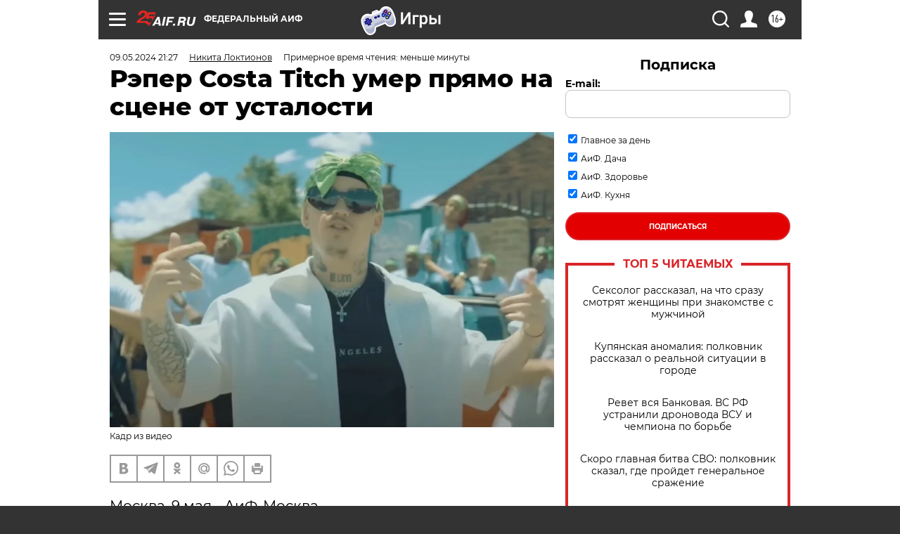

--- FILE ---
content_type: text/html
request_url: https://tns-counter.ru/nc01a**R%3Eundefined*aif_ru/ru/UTF-8/tmsec=aif_ru/779944236***
body_size: -71
content:
3A576B09696C32CBX1768698571:3A576B09696C32CBX1768698571

--- FILE ---
content_type: application/javascript
request_url: https://smi2.ru/counter/settings?payload=CIjlARio35n1vDM6JDIxMDRlZTBiLWQzZWItNDllNS1hZTBlLWUxYWRlNDZjNTcxMA&cb=_callbacks____0mkj1gr1x
body_size: 1520
content:
_callbacks____0mkj1gr1x("[base64]");